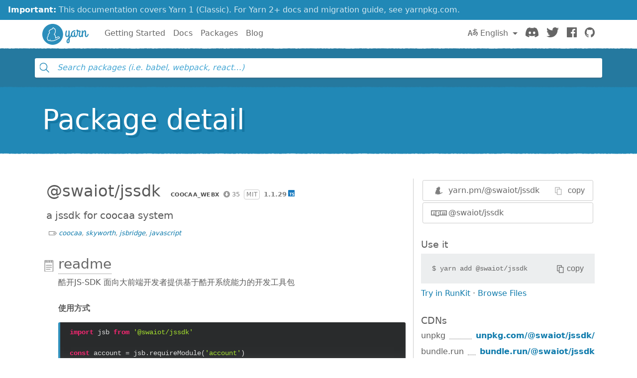

--- FILE ---
content_type: image/svg+xml
request_url: https://classic.yarnpkg.com/assets/search/ico-typescript.svg
body_size: 776
content:
<svg height="10" viewBox="0 0 10 10" width="10" xmlns="http://www.w3.org/2000/svg">
  <path d="m33 235h8c.5522847 0 1 .447715 1 1v8c0 .552285-.4477153 1-1 1h-8c-.5522847 0-1-.447715-1-1v-8c0-.552285.4477153-1 1-1zm4.6070313 4.908819v-.831248h-3.6070313v.831248h1.2877734v3.70111h1.0251563v-3.70111zm.4087235 3.525815c.1653186.084289.3608366.147505.5865601.18965.2257234.042144.4636302.063216.7137275.063216.2437389 0 .4752874-.023179.6946524-.069538.2193651-.046359.411704-.122745.5770225-.22916.1653186-.106415.2961938-.245489.3926297-.417228.0964358-.171739.144653-.384039.144653-.636906 0-.183329-.0275527-.344002-.0826589-.482026-.0551062-.138023-.134585-.260767-.238439-.368235-.103854-.107469-.2283709-.203873-.3735545-.289216-.1451836-.085342-.3089101-.165942-.4911845-.241803-.1335265-.054787-.2532747-.107994-.3592481-.159621-.1059735-.051627-.1960495-.104307-.270231-.158041-.0741814-.053735-.1314062-.110629-.1716761-.170685s-.0604045-.128013-.0604045-.203873c0-.069538.0180152-.132227.0540462-.188069.0360309-.055841.0868974-.10378.1526009-.143817.0657036-.040037.1462422-.071119.2416183-.093244.0953761-.022126.2013479-.033189.3179187-.033189.0847788 0 .174325.006322.2686413.018965.0943164.012643.1891612.032135.2845373.058475s.1881015.059529.2781789.099566.1732653.086396.2495662.139076v-.945086c-.1547212-.059002-.3237463-.102726-.5070804-.131174-.183334-.028447-.3936882-.042671-.6310687-.042671-.2416194 0-.4705186.025813-.6867044.07744s-.4064053.132227-.5706641.241803c-.1642589.109576-.2940744.249177-.3894505.418809s-.1430634.372449-.1430634.608458c0 .301334.0874268.558411.2622829.771241.1748562.21283.4403157.392995.7963865.540501.1398849.056895.2702303.112736.39104.167523.1208097.054788.225192.111683.31315.170685.0879579.059002.1573695.123272.2082367.19281.0508673.069539.0763005.148558.0763005.237062 0 .065324-.0158958.125906-.0476878.181747-.031792.055842-.0800092.104307-.144653.145398s-.1451824.073226-.2416183.096405c-.0964358.023179-.2092958.034769-.3385834.034769-.2204248 0-.4387268-.038456-.6549126-.11537s-.4164726-.192283-.6008664-.34611z" fill="#187abf" fill-rule="evenodd" transform="translate(-32 -235)"/>
</svg>


--- FILE ---
content_type: image/svg+xml
request_url: https://classic.yarnpkg.com/assets/detail/ico-readmore.svg
body_size: 10
content:
<svg xmlns="http://www.w3.org/2000/svg" viewBox="0 0 11 7">
  <path fill="#666666" d="M5.448 3.988l-3.63-3.1a1.138 1.138 0 0 0-1.578.1 1.07 1.07 0 0 0 .104 1.537l4.16 3.553s.534.362 1.046.343c.512-.018.98-.417.98-.417l4.05-3.477A1.07 1.07 0 0 0 10.688.99 1.138 1.138 0 0 0 9.11.886L5.448 3.988z"/>
</svg>
